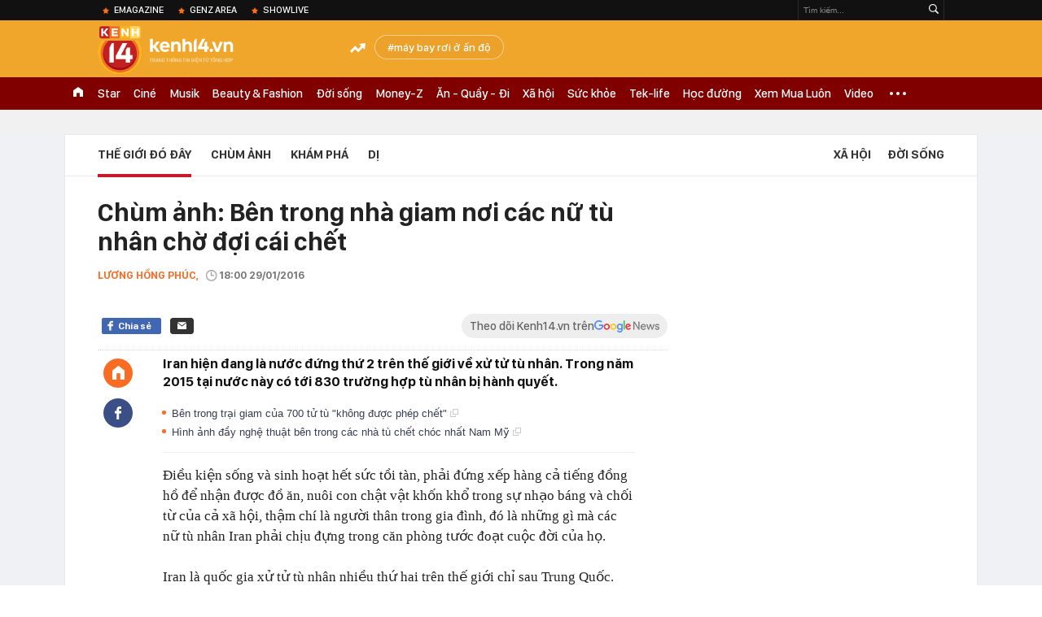

--- FILE ---
content_type: text/html; charset=utf-8
request_url: https://kenh14.vn/ajax-loadmore-bottom-detail/215149.chn
body_size: 8544
content:
<div class="clearfix nbdetail">
    <div class="kds-hot-daily clearfix" id="ulTinNoiBat_v2" data-marked-zoneid="k14_detail_tin_noi_bat">
        <h3 class="kds-title mt-40">Tin nổi bật kenh 14</h3>
        <div class="knd-wrapperv2 clearfix mt-20">
            <div id="k14_detail_tinnoibat_per"></div>
        </div>
        <div style="position: absolute; top: 0; right: -343px; z-index: 2">
            <div class="adk14-sticky-right">
                <div id="admzone35871"></div>
    <script>
        if (pageSettings.allow3rd) {
            'undefined' == typeof admicroAD.show ? admicroAD.unit.push(function () { admicroAD.show('admzone35871') }) : admicroAD.show('admzone35871');
        }
    </script>

            </div>
            <div class="ads-sponsor type-2 adm-hidden">
                <div id="admsection7"></div>
            </div>
        </div>
    </div>
    <div class="clearfix">
        <!-- Begin .kds-new-stream-wrapper -->
        <div class="knswli k14-videoUpdate">
    <div class="k14-videoUpdate-wrapper horizonVid">
        <div class="videoUpdate-left">
            <div class="content-video">
                <div class="iframe-wraper knswlic-welax">
                    <div class="VCSortableInPreviewMode" type="VideoStream" embed-type="4"
                         data-item-id="376955"
                         data-vid="kenh14cdn.com/203336854389633024/2026/1/21/nong-tu-choi-chuyen-khoan-ho-kinh-doanh-dang-tu-dua-minh-vao-tam-ngam-thue--vtc-news-17690014895771337541474.mp4"
                         data-info="7c1431f2c0f2102efbf5a83e81443a6b" data-location=""
                         data-ads="true" data-displaymode="1"
                         data-thumb="https://kenh14cdn.com/thumb_w/560/.v-thumb/203336854389633024/2026/1/21/nong-tu-choi-chuyen-khoan-ho-kinh-doanh-dang-tu-dua-minh-vao-tam-ngam-thue--vtc-news-17690014895771337541474.mp4.jpg"
                         data-contentid="" data-share=""
                         data-namespace="kenh14" data-width="660px" data-height="370px">
                    </div>
                </div>
            </div>
        </div>
        <div class="videoUpdate-right knswlic-welax">
            <div class="vr-content_info">
                <div class="info-heading">
















                    <div class="ih-time" title="2026-01-21T20:17:00"
                         data-second="2026-01-21T20:17:00"></div>
                </div>
                <div class="info-content">
                    <div class="ic-top">
                        <a href="https://video.kenh14.vn/tu-choi-chuyen-khoan-ho-kinh-doanh-tu-dua-minh-vao-rui-ro-phap-ly-376955.chn" title="Từ chối chuyển khoản, hộ kinh doanh tự đưa mình vào rủi ro pháp lý" target="_blank"
                           class="ict-title">Từ chối chuyển khoản, hộ kinh doanh tự đưa mình vào rủi ro pháp lý</a>
                        <span class="knswli-view">
                                        <svg width="17" height="10" viewBox="0 0 17 10" fill="none"
                                             xmlns="http://www.w3.org/2000/svg">
                                            <path
                                                d="M8.5 0C3.74881 0 0 4.99968 0 4.99968C0 4.99968 3.74881 10 8.5 10C12.133 10 17 4.99968 17 4.99968C17 4.99968 12.133 0 8.5 0ZM8.5 8.11459C6.83148 8.11459 5.47337 6.71722 5.47337 4.99968C5.47337 3.28213 6.83148 1.88411 8.5 1.88411C10.1685 1.88411 11.5266 3.28213 11.5266 4.99968C11.5266 6.71722 10.1685 8.11459 8.5 8.11459ZM8.5 3.18102C8.26522 3.17646 8.03192 3.22012 7.81372 3.30945C7.59553 3.39878 7.39682 3.53199 7.22922 3.70129C7.06162 3.87059 6.92849 4.07258 6.8376 4.29546C6.74672 4.51834 6.69991 4.75763 6.69991 4.99935C6.69991 5.24107 6.74672 5.48036 6.8376 5.70324C6.92849 5.92612 7.06162 6.12812 7.22922 6.29741C7.39682 6.46671 7.59553 6.59992 7.81372 6.68925C8.03192 6.77858 8.26522 6.82224 8.5 6.81768C8.96271 6.80869 9.40352 6.61316 9.72766 6.27314C10.0518 5.93311 10.2334 5.47574 10.2334 4.99935C10.2334 4.52296 10.0518 4.06559 9.72766 3.72557C9.40352 3.38554 8.96271 3.19002 8.5 3.18102Z"
                                                fill="#888888"/>
                                        </svg>
                                        <label class="need-get-view" data-key="7c1431f2c0f2102efbf5a83e81443a6b"
                                               rel="kenh14cdn.com/203336854389633024/2026/1/21/nong-tu-choi-chuyen-khoan-ho-kinh-doanh-dang-tu-dua-minh-vao-tam-ngam-thue--vtc-news-17690014895771337541474.mp4">0</label></span>
                        <div class="ict-des">
                            <p class="ictd-txt">
                                <a href="https://video.kenh14.vnhttps://video.kenh14.vn/video-news.chn" target="_blank"
                                   class="ictd-link"
                                   title="Video News">
                                    Video News
                                </a>
                                · Việc &quot;không nhận chuyển khoản&quot; là biểu hiện né thuế, dẫn đến nguy cơ hộ kinh doanh tự bị đào thải khỏi thị trường và đối mặt rủi ro pháp lý.
                            </p>
                        </div>
                    </div>

                                        <div class="ic-bottom">
                        <span class="read-more">Xem thêm</span>
                        <a href="https://video.kenh14.vn/tao-vo-boc-dai-gia-bat-dong-san-cap-vo-chong-lua-dao-12-ty-dong-376947.chn" target="_blank" class="related-news" title="Tạo vỏ bọc &#039;đại gia&#039; bất động sản, cặp vợ chồng lừa đảo 12 tỷ đồng">
                            <span class="rn-thumb">
                                <i>
                                    <img loading="lazy" src="https://kenh14cdn.com/zoom/80_100/.v-thumb/203336854389633024/2026/1/21/tu-dai-gia-pho-nui-den-bi-can-lua-dao-cap-vo-chong-lua-gon-12-ty-la-ai--vtc-news-17689828796571302344219.mp4_thumb5.jpg" alt="Tạo vỏ bọc &#039;đại gia&#039; bất động sản, cặp vợ chồng lừa đảo 12 tỷ đồng">
                                </i>
                                <span class="play-icn">
                                    <svg width="30" height="30" viewBox="0 0 30 30" fill="none" xmlns="http://www.w3.org/2000/svg">
                                        <path d="M15 30C6.71652 30 0 23.2835 0 15C0 6.71652 6.71652 0 15 0C23.2835 0 30 6.71652 30 15C30 23.2835 23.2835 30 15 30ZM19.8248 14.769L12.5123 9.44866C12.4722 9.41986 12.4249 9.40265 12.3757 9.39896C12.3265 9.39526 12.2772 9.4052 12.2332 9.42769C12.1893 9.45018 12.1524 9.48435 12.1266 9.52645C12.1008 9.56854 12.0871 9.61693 12.0871 9.6663V20.3002C12.0869 20.3497 12.1004 20.3982 12.1262 20.4405C12.1519 20.4827 12.1888 20.517 12.2329 20.5395C12.2769 20.5621 12.3263 20.572 12.3756 20.5682C12.425 20.5643 12.4722 20.5469 12.5123 20.5179L19.8248 15.2009C19.8593 15.1765 19.8875 15.1441 19.907 15.1065C19.9264 15.0689 19.9366 15.0272 19.9366 14.9849C19.9366 14.9426 19.9264 14.9009 19.907 14.8633C19.8875 14.8258 19.8593 14.7934 19.8248 14.769Z" fill="white" />
                                    </svg>
                                </span>
                            </span>
                            <span class="rn-info">Tạo vỏ bọc &#039;đại gia&#039; bất động sản, cặp vợ chồng lừa đảo 12 tỷ đồng</span>
                        </a>
                    </div>
                                    </div>
            </div>
        </div>
    </div>
</div>
<script>
    (runinit = window.runinit || []).push(function () {
        $('.k14-videoUpdate .k14-videoUpdate-wrapper .videoUpdate-right .vr-content_info .info-content .ic-top .ict-des .ictd-txt').trimLine(4);
        $('.k14-videoUpdate .k14-videoUpdate-wrapper .videoUpdate-right .vr-content_info .info-heading .ih-time').timeago();
    });
</script>
        <div class="kds-new-stream-wrapper listpopup">
            <div class="kds-title mb-0">Đọc thêm</div>
            <div id="aiservice-readmore" data-callback="callbackInitDetail"></div>
            <div class="knswli dark dbl clearfix" id="liDungBoLo" data-cd-key="highestviewnews:zoneid215149hour48">
    <div class="knswli-object-wrapper " data-marked-zoneid ="k14_dung_bo_lo">
        <h3 class="knswli-object-title"><span class="sprite icon"></span> Đừng bỏ lỡ</h3>
        <div class="knswli-object-content" id="dbl">
            <div class="knswli-object-list swiper-wrapper">
                                                            <div class="koli swiper-slide">
                            <a href="/nasa-da-dung-215262101143427147.chn" class="koli-ava show-popup visit-popup knswa_border inited-timeline-popup" newsid="215262101143427147"
                               newstype="0" title="NASA đã đúng" data-box="no-react" data-popup-url="/nasa-da-dung-215262101143427147.chn">
                                <img loading="lazy" width="100%" height="100%" src="https://kenh14cdn.com/zoom/260_161/203336854389633024/2026/1/21/kh-moon-enceladus-saturn-esa-1759468442211794130566-1768979653029577057675-1768983253197-1768983253373355477791-13-0-313-480-crop-176898326652053465244.jpg" alt="NASA đã đúng" srcset="https://kenh14cdn.com/zoom/260_161/203336854389633024/2026/1/21/kh-moon-enceladus-saturn-esa-1759468442211794130566-1768979653029577057675-1768983253197-1768983253373355477791-13-0-313-480-crop-176898326652053465244.jpg 1x,https://kenh14cdn.com/zoom/520_322/203336854389633024/2026/1/21/kh-moon-enceladus-saturn-esa-1759468442211794130566-1768979653029577057675-1768983253197-1768983253373355477791-13-0-313-480-crop-176898326652053465244.jpg 2x">
                                </a>
                            <h4 class="koli-title">
                                <a href="/nasa-da-dung-215262101143427147.chn" title="NASA đã đúng" data-popup-url="/nasa-da-dung-215262101143427147.chn" class="show-popup visit-popup">
                                    NASA đã đúng
                                </a>
                            </h4>
                        </div>
                                            <div class="koli swiper-slide">
                            <a href="/gia-dinh-tu-co-lap-giua-rung-sau-tu-nam-1936-khong-biet-the-chien-ii-da-ket-thuc-215262101171716850.chn" class="koli-ava show-popup visit-popup knswa_border inited-timeline-popup" newsid="215262101171716850"
                               newstype="0" title="Gia đình tự cô lập giữa rừng sâu từ năm 1936, không biết Thế chiến II đã kết thúc" data-box="no-react" data-popup-url="/gia-dinh-tu-co-lap-giua-rung-sau-tu-nam-1936-khong-biet-the-chien-ii-da-ket-thuc-215262101171716850.chn">
                                <img loading="lazy" width="100%" height="100%" src="https://kenh14cdn.com/zoom/260_161/203336854389633024/2026/1/21/avatar1769010266351-1769010266792992740108-0-41-315-545-crop-1769010272130973887992.png" alt="Gia đình tự cô lập giữa rừng sâu từ năm 1936, không biết Thế chiến II đã kết thúc" srcset="https://kenh14cdn.com/zoom/260_161/203336854389633024/2026/1/21/avatar1769010266351-1769010266792992740108-0-41-315-545-crop-1769010272130973887992.png 1x,https://kenh14cdn.com/zoom/520_322/203336854389633024/2026/1/21/avatar1769010266351-1769010266792992740108-0-41-315-545-crop-1769010272130973887992.png 2x">
                                </a>
                            <h4 class="koli-title">
                                <a href="/gia-dinh-tu-co-lap-giua-rung-sau-tu-nam-1936-khong-biet-the-chien-ii-da-ket-thuc-215262101171716850.chn" title="Gia đình tự cô lập giữa rừng sâu từ năm 1936, không biết Thế chiến II đã kết thúc" data-popup-url="/gia-dinh-tu-co-lap-giua-rung-sau-tu-nam-1936-khong-biet-the-chien-ii-da-ket-thuc-215262101171716850.chn" class="show-popup visit-popup">
                                    Gia đình tự cô lập giữa rừng sâu từ năm 1936, không biết Thế chiến II đã kết thúc
                                </a>
                            </h4>
                        </div>
                                            <div class="koli swiper-slide">
                            <a href="/chan-dong-mxh-don-canh-sat-cong-khai-danh-tinh-dai-uy-nam-vung-trong-bo-dang-ke-lang-thang-su-that-dang-sau-gay-ngo-ngang-215260121210703263.chn" class="koli-ava show-popup visit-popup knswa_border inited-timeline-popup" newsid="215260121210703263"
                               newstype="0" title="Chấn động MXH: Đồn cảnh sát công khai danh tính &quot;Đại úy nằm vùng&quot; trong bộ dạng kẻ lang thang, sự thật đằng sau gây ngỡ ngàng!" data-box="no-react" data-popup-url="/chan-dong-mxh-don-canh-sat-cong-khai-danh-tinh-dai-uy-nam-vung-trong-bo-dang-ke-lang-thang-su-that-dang-sau-gay-ngo-ngang-215260121210703263.chn">
                                <img loading="lazy" width="100%" height="100%" src="https://kenh14cdn.com/zoom/260_161/203336854389633024/2026/1/21/avatar1769004379613-1769004380223800720504.jpg" alt="Chấn động MXH: Đồn cảnh sát công khai danh tính &quot;Đại úy nằm vùng&quot; trong bộ dạng kẻ lang thang, sự thật đằng sau gây ngỡ ngàng!" srcset="https://kenh14cdn.com/zoom/260_161/203336854389633024/2026/1/21/avatar1769004379613-1769004380223800720504.jpg 1x,https://kenh14cdn.com/zoom/520_322/203336854389633024/2026/1/21/avatar1769004379613-1769004380223800720504.jpg 2x">
                                </a>
                            <h4 class="koli-title">
                                <a href="/chan-dong-mxh-don-canh-sat-cong-khai-danh-tinh-dai-uy-nam-vung-trong-bo-dang-ke-lang-thang-su-that-dang-sau-gay-ngo-ngang-215260121210703263.chn" title="Chấn động MXH: Đồn cảnh sát công khai danh tính &quot;Đại úy nằm vùng&quot; trong bộ dạng kẻ lang thang, sự thật đằng sau gây ngỡ ngàng!" data-popup-url="/chan-dong-mxh-don-canh-sat-cong-khai-danh-tinh-dai-uy-nam-vung-trong-bo-dang-ke-lang-thang-su-that-dang-sau-gay-ngo-ngang-215260121210703263.chn" class="show-popup visit-popup">
                                    Chấn động MXH: Đồn cảnh sát công khai danh tính &quot;Đại úy nằm vùng&quot; trong bộ dạng kẻ lang thang, sự thật đằng sau gây ngỡ ngàng!
                                </a>
                            </h4>
                        </div>
                                            <div class="koli swiper-slide">
                            <a href="/vu-chong-dap-pha-chi-vi-vo-mua-may-rua-bat-56-trieu-su-that-khac-duoc-phoi-bay-qua-kich-tinh-dan-tinh-dot-ngot-quay-xe-215260122101149927.chn" class="koli-ava show-popup visit-popup knswa_border inited-timeline-popup" newsid="215260122101149927"
                               newstype="0" title="Vụ chồng đập phá chỉ vì vợ mua máy rửa bát 5,6 triệu: Sự thật khác được phơi bày quá kịch tính, dân tình đột ngột &quot;quay xe&quot;" data-box="no-react" data-popup-url="/vu-chong-dap-pha-chi-vi-vo-mua-may-rua-bat-56-trieu-su-that-khac-duoc-phoi-bay-qua-kich-tinh-dan-tinh-dot-ngot-quay-xe-215260122101149927.chn">
                                <img loading="lazy" width="100%" height="100%" src="https://kenh14cdn.com/zoom/260_161/203336854389633024/2026/1/22/avatar1769051446468-17690514470842075452326.png" alt="Vụ chồng đập phá chỉ vì vợ mua máy rửa bát 5,6 triệu: Sự thật khác được phơi bày quá kịch tính, dân tình đột ngột &quot;quay xe&quot;" srcset="https://kenh14cdn.com/zoom/260_161/203336854389633024/2026/1/22/avatar1769051446468-17690514470842075452326.png 1x,https://kenh14cdn.com/zoom/520_322/203336854389633024/2026/1/22/avatar1769051446468-17690514470842075452326.png 2x">
                                </a>
                            <h4 class="koli-title">
                                <a href="/vu-chong-dap-pha-chi-vi-vo-mua-may-rua-bat-56-trieu-su-that-khac-duoc-phoi-bay-qua-kich-tinh-dan-tinh-dot-ngot-quay-xe-215260122101149927.chn" title="Vụ chồng đập phá chỉ vì vợ mua máy rửa bát 5,6 triệu: Sự thật khác được phơi bày quá kịch tính, dân tình đột ngột &quot;quay xe&quot;" data-popup-url="/vu-chong-dap-pha-chi-vi-vo-mua-may-rua-bat-56-trieu-su-that-khac-duoc-phoi-bay-qua-kich-tinh-dan-tinh-dot-ngot-quay-xe-215260122101149927.chn" class="show-popup visit-popup">
                                    Vụ chồng đập phá chỉ vì vợ mua máy rửa bát 5,6 triệu: Sự thật khác được phơi bày quá kịch tính, dân tình đột ngột &quot;quay xe&quot;
                                </a>
                            </h4>
                        </div>
                                            <div class="koli swiper-slide">
                            <a href="/nha-su-cau-cuu-khi-bi-tran-khung-dai-4-met-nang-15kg-siet-chat-co-215260121104336575.chn" class="koli-ava show-popup visit-popup knswa_border inited-timeline-popup" newsid="215260121104336575"
                               newstype="0" title="Nhà sư cầu cứu khi bị trăn khủng dài 4 mét, nặng 15kg siết chặt cổ" data-box="no-react" data-popup-url="/nha-su-cau-cuu-khi-bi-tran-khung-dai-4-met-nang-15kg-siet-chat-co-215260121104336575.chn">
                                <img loading="lazy" width="100%" height="100%" src="https://kenh14cdn.com/zoom/260_161/203336854389633024/2026/1/21/avatar1768966980571-17689669809042003642325-0-0-315-504-crop-1768966996072743468477.jpg" alt="Nhà sư cầu cứu khi bị trăn khủng dài 4 mét, nặng 15kg siết chặt cổ" srcset="https://kenh14cdn.com/zoom/260_161/203336854389633024/2026/1/21/avatar1768966980571-17689669809042003642325-0-0-315-504-crop-1768966996072743468477.jpg 1x,https://kenh14cdn.com/zoom/520_322/203336854389633024/2026/1/21/avatar1768966980571-17689669809042003642325-0-0-315-504-crop-1768966996072743468477.jpg 2x">
                                </a>
                            <h4 class="koli-title">
                                <a href="/nha-su-cau-cuu-khi-bi-tran-khung-dai-4-met-nang-15kg-siet-chat-co-215260121104336575.chn" title="Nhà sư cầu cứu khi bị trăn khủng dài 4 mét, nặng 15kg siết chặt cổ" data-popup-url="/nha-su-cau-cuu-khi-bi-tran-khung-dai-4-met-nang-15kg-siet-chat-co-215260121104336575.chn" class="show-popup visit-popup">
                                    Nhà sư cầu cứu khi bị trăn khủng dài 4 mét, nặng 15kg siết chặt cổ
                                </a>
                            </h4>
                        </div>
                                            <div class="koli swiper-slide">
                            <a href="/may-bay-cho-tong-thong-donald-trump-gap-su-co-quay-tro-lai-can-cu-215260121115914078.chn" class="koli-ava show-popup visit-popup knswa_border inited-timeline-popup" newsid="215260121115914078"
                               newstype="0" title="Phát hiện túi xách chứa 1kg vàng, 1kg bạch kim và 1kg palladium trị giá hơn 7,5 tỷ đồng nằm chơ vơ trên ghế xe buýt sân bay" data-box="no-react" data-popup-url="/may-bay-cho-tong-thong-donald-trump-gap-su-co-quay-tro-lai-can-cu-215260121115914078.chn">
                                <img loading="lazy" width="100%" height="100%" src="https://kenh14cdn.com/zoom/260_161/203336854389633024/2026/1/21/avatar1768971743452-1768971743898308572242.jpg" alt="Phát hiện túi xách chứa 1kg vàng, 1kg bạch kim và 1kg palladium trị giá hơn 7,5 tỷ đồng nằm chơ vơ trên ghế xe buýt sân bay" srcset="https://kenh14cdn.com/zoom/260_161/203336854389633024/2026/1/21/avatar1768971743452-1768971743898308572242.jpg 1x,https://kenh14cdn.com/zoom/520_322/203336854389633024/2026/1/21/avatar1768971743452-1768971743898308572242.jpg 2x">
                                </a>
                            <h4 class="koli-title">
                                <a href="/may-bay-cho-tong-thong-donald-trump-gap-su-co-quay-tro-lai-can-cu-215260121115914078.chn" title="Phát hiện túi xách chứa 1kg vàng, 1kg bạch kim và 1kg palladium trị giá hơn 7,5 tỷ đồng nằm chơ vơ trên ghế xe buýt sân bay" data-popup-url="/may-bay-cho-tong-thong-donald-trump-gap-su-co-quay-tro-lai-can-cu-215260121115914078.chn" class="show-popup visit-popup">
                                    Phát hiện túi xách chứa 1kg vàng, 1kg bạch kim và 1kg palladium trị giá hơn 7,5 tỷ đồng nằm chơ vơ trên ghế xe buýt sân bay
                                </a>
                            </h4>
                        </div>
                                            <div class="koli swiper-slide">
                            <a href="/phat-minh-the-ky-cua-israel-rung-chuyen-the-gioi-lam-bung-no-thi-truong-gan-10-ty-usd-215260121163525605.chn" class="koli-ava show-popup visit-popup knswa_border inited-timeline-popup" newsid="215260121163525605"
                               newstype="0" title="&quot;Phát minh thế kỷ&quot; của Israel rung chuyển thế giới, làm bùng nổ thị trường gần 10 tỷ USD" data-box="no-react" data-popup-url="/phat-minh-the-ky-cua-israel-rung-chuyen-the-gioi-lam-bung-no-thi-truong-gan-10-ty-usd-215260121163525605.chn">
                                <img loading="lazy" width="100%" height="100%" src="https://kenh14cdn.com/zoom/260_161/203336854389633024/2026/1/21/avatar1768988094805-17689880954431246407173.png" alt="&quot;Phát minh thế kỷ&quot; của Israel rung chuyển thế giới, làm bùng nổ thị trường gần 10 tỷ USD" srcset="https://kenh14cdn.com/zoom/260_161/203336854389633024/2026/1/21/avatar1768988094805-17689880954431246407173.png 1x,https://kenh14cdn.com/zoom/520_322/203336854389633024/2026/1/21/avatar1768988094805-17689880954431246407173.png 2x">
                                </a>
                            <h4 class="koli-title">
                                <a href="/phat-minh-the-ky-cua-israel-rung-chuyen-the-gioi-lam-bung-no-thi-truong-gan-10-ty-usd-215260121163525605.chn" title="&quot;Phát minh thế kỷ&quot; của Israel rung chuyển thế giới, làm bùng nổ thị trường gần 10 tỷ USD" data-popup-url="/phat-minh-the-ky-cua-israel-rung-chuyen-the-gioi-lam-bung-no-thi-truong-gan-10-ty-usd-215260121163525605.chn" class="show-popup visit-popup">
                                    &quot;Phát minh thế kỷ&quot; của Israel rung chuyển thế giới, làm bùng nổ thị trường gần 10 tỷ USD
                                </a>
                            </h4>
                        </div>
                                            <div class="koli swiper-slide">
                            <a href="/phat-hien-cuu-pho-chu-tich-marketing-48-tuoi-cua-mastercard-hien-di-lam-shipper-2152601211100152.chn" class="koli-ava show-popup visit-popup knswa_border inited-timeline-popup" newsid="2152601211100152"
                               newstype="0" title="Phát hiện cựu phó chủ tịch marketing 48 tuổi của Mastercard hiện đi làm shipper" data-box="no-react" data-popup-url="/phat-hien-cuu-pho-chu-tich-marketing-48-tuoi-cua-mastercard-hien-di-lam-shipper-2152601211100152.chn">
                                <img loading="lazy" width="100%" height="100%" src="https://kenh14cdn.com/zoom/260_161/203336854389633024/2026/1/21/avatar1768967614510-17689676148641979149769-0-23-419-693-crop-1768967627761892270875.jpg" alt="Phát hiện cựu phó chủ tịch marketing 48 tuổi của Mastercard hiện đi làm shipper" srcset="https://kenh14cdn.com/zoom/260_161/203336854389633024/2026/1/21/avatar1768967614510-17689676148641979149769-0-23-419-693-crop-1768967627761892270875.jpg 1x,https://kenh14cdn.com/zoom/520_322/203336854389633024/2026/1/21/avatar1768967614510-17689676148641979149769-0-23-419-693-crop-1768967627761892270875.jpg 2x">
                                </a>
                            <h4 class="koli-title">
                                <a href="/phat-hien-cuu-pho-chu-tich-marketing-48-tuoi-cua-mastercard-hien-di-lam-shipper-2152601211100152.chn" title="Phát hiện cựu phó chủ tịch marketing 48 tuổi của Mastercard hiện đi làm shipper" data-popup-url="/phat-hien-cuu-pho-chu-tich-marketing-48-tuoi-cua-mastercard-hien-di-lam-shipper-2152601211100152.chn" class="show-popup visit-popup">
                                    Phát hiện cựu phó chủ tịch marketing 48 tuổi của Mastercard hiện đi làm shipper
                                </a>
                            </h4>
                        </div>
                                            <div class="koli swiper-slide">
                            <a href="/phat-hien-hon-358-ty-dong-tien-gui-cua-42-khach-hang-dong-loat-chay-vao-tai-khoan-ngan-hang-cua-1-nguoi-phu-nu-sinh-nam-1962-215260120203612692.chn" class="koli-ava show-popup visit-popup knswa_border inited-timeline-popup" newsid="215260120203612692"
                               newstype="0" title="Phát hiện hơn 358 tỷ đồng tiền gửi của 42 khách hàng đồng loạt chảy vào tài khoản ngân hàng của 1 người phụ nữ sinh năm 1962" data-box="no-react" data-popup-url="/phat-hien-hon-358-ty-dong-tien-gui-cua-42-khach-hang-dong-loat-chay-vao-tai-khoan-ngan-hang-cua-1-nguoi-phu-nu-sinh-nam-1962-215260120203612692.chn">
                                <img loading="lazy" width="100%" height="100%" src="https://kenh14cdn.com/zoom/260_161/203336854389633024/2026/1/20/avatar1768916134215-1768916134790143174433.png" alt="Phát hiện hơn 358 tỷ đồng tiền gửi của 42 khách hàng đồng loạt chảy vào tài khoản ngân hàng của 1 người phụ nữ sinh năm 1962" srcset="https://kenh14cdn.com/zoom/260_161/203336854389633024/2026/1/20/avatar1768916134215-1768916134790143174433.png 1x,https://kenh14cdn.com/zoom/520_322/203336854389633024/2026/1/20/avatar1768916134215-1768916134790143174433.png 2x">
                                </a>
                            <h4 class="koli-title">
                                <a href="/phat-hien-hon-358-ty-dong-tien-gui-cua-42-khach-hang-dong-loat-chay-vao-tai-khoan-ngan-hang-cua-1-nguoi-phu-nu-sinh-nam-1962-215260120203612692.chn" title="Phát hiện hơn 358 tỷ đồng tiền gửi của 42 khách hàng đồng loạt chảy vào tài khoản ngân hàng của 1 người phụ nữ sinh năm 1962" data-popup-url="/phat-hien-hon-358-ty-dong-tien-gui-cua-42-khach-hang-dong-loat-chay-vao-tai-khoan-ngan-hang-cua-1-nguoi-phu-nu-sinh-nam-1962-215260120203612692.chn" class="show-popup visit-popup">
                                    Phát hiện hơn 358 tỷ đồng tiền gửi của 42 khách hàng đồng loạt chảy vào tài khoản ngân hàng của 1 người phụ nữ sinh năm 1962
                                </a>
                            </h4>
                        </div>
                                            <div class="koli swiper-slide">
                            <a href="/loai-vat-quy-hiem-bac-nhat-hanh-tinh-bien-mat-70-nam-bat-ngo-tai-xuat-theo-cach-dac-biet-215260122080852498.chn" class="koli-ava show-popup visit-popup knswa_border inited-timeline-popup" newsid="215260122080852498"
                               newstype="0" title="Loài vật quý hiếm bậc nhất hành tinh, biến mất 70 năm bất ngờ &quot;tái xuất&quot; theo cách đặc biệt" data-box="no-react" data-popup-url="/loai-vat-quy-hiem-bac-nhat-hanh-tinh-bien-mat-70-nam-bat-ngo-tai-xuat-theo-cach-dac-biet-215260122080852498.chn">
                                <img loading="lazy" width="100%" height="100%" src="https://kenh14cdn.com/zoom/260_161/203336854389633024/2026/1/22/avatar1769044091071-17690440919271244771498.jpeg" alt="Loài vật quý hiếm bậc nhất hành tinh, biến mất 70 năm bất ngờ &quot;tái xuất&quot; theo cách đặc biệt" srcset="https://kenh14cdn.com/zoom/260_161/203336854389633024/2026/1/22/avatar1769044091071-17690440919271244771498.jpeg 1x,https://kenh14cdn.com/zoom/520_322/203336854389633024/2026/1/22/avatar1769044091071-17690440919271244771498.jpeg 2x">
                                </a>
                            <h4 class="koli-title">
                                <a href="/loai-vat-quy-hiem-bac-nhat-hanh-tinh-bien-mat-70-nam-bat-ngo-tai-xuat-theo-cach-dac-biet-215260122080852498.chn" title="Loài vật quý hiếm bậc nhất hành tinh, biến mất 70 năm bất ngờ &quot;tái xuất&quot; theo cách đặc biệt" data-popup-url="/loai-vat-quy-hiem-bac-nhat-hanh-tinh-bien-mat-70-nam-bat-ngo-tai-xuat-theo-cach-dac-biet-215260122080852498.chn" class="show-popup visit-popup">
                                    Loài vật quý hiếm bậc nhất hành tinh, biến mất 70 năm bất ngờ &quot;tái xuất&quot; theo cách đặc biệt
                                </a>
                            </h4>
                        </div>
                                                </div>
            <div class="swiper-pagination"></div>
            <div class="swiper-button-next"></div>
            <div class="swiper-button-prev"></div>
        </div>

    </div>
</div>
            <div class="knswli dark video clearfix" id="liVideo1" data-marked-zoneid="k14_category_video">
    <div class="knswli-object-wrapper-2">
        <div class="w1040 knswli-video-wrapper clearfix" style="width:100% !important">
            <div id="adm_list_player_box" style="">
            </div>

        </div>
    </div>

    <div style="position: absolute;top: 170px;right: -340px;display: block;">
        <div id="admzone35896"></div>
        <script>admicroAD.unit.push(function () {
                admicroAD.show('admzone35896')
            });  </script>
    </div>
</div>
            <li class='knswli light trend clearfix' id='liNewsMostView' data-marked-zoneid='k14_detail_dang_duoc_quan_tam'
        data-cd-key="highestviewnews:zoneid0hour24">
        <div class='knswli-object-wrapper swiper-container'>
            <h3 class='knswli-object-title'>
                <span class='sprite icon'></span>
                Đang được quan tâm
            </h3>
            <div class='knswli-object-content'>
                <ul class='knswli-object-list swiper-wrapper'>
                                            <li class='koli swiper-slide'>
                            <a data-popup-url="/luong-87-trieu-gui-tiet-kiem-5-trieu-5-nam-sau-den-rut-400-trieu-duong-gia-ngan-hang-noi-ket-qua-tim-kiem-bang-khong-215260121165622851.chn"
                               data-box="no-react"
                               href='/luong-87-trieu-gui-tiet-kiem-5-trieu-5-nam-sau-den-rut-400-trieu-duong-gia-ngan-hang-noi-ket-qua-tim-kiem-bang-khong-215260121165622851.chn'
                               class='koli-ava show-popup visit-popup knswa_border'
                               newsid='215260121165622851'
                               title='Lương 8,7 triệu, gửi tiết kiệm 5 triệu, 5 năm sau đến rút 400 triệu dưỡng già, ngân hàng nói: &quot;Kết quả tìm kiếm bằng không&quot;'>
                                <img loading='lazy'
                                     src='https://kenh14cdn.com/zoom/260_163/203336854389633024/2026/1/21/avatar1768989304177-17689893045202066896644.jpeg'
                                     alt='Lương 8,7 triệu, gửi tiết kiệm 5 triệu, 5 năm sau đến rút 400 triệu dưỡng già, ngân hàng nói: &quot;Kết quả tìm kiếm bằng không&quot;'>









                            </a>
                            <h4 class='koli-title'>
                                <a class="show-popup visit-popup"
                                   data-popup-url="/luong-87-trieu-gui-tiet-kiem-5-trieu-5-nam-sau-den-rut-400-trieu-duong-gia-ngan-hang-noi-ket-qua-tim-kiem-bang-khong-215260121165622851.chn"
                                   data-box="no-react"
                                   href='/luong-87-trieu-gui-tiet-kiem-5-trieu-5-nam-sau-den-rut-400-trieu-duong-gia-ngan-hang-noi-ket-qua-tim-kiem-bang-khong-215260121165622851.chn'
                                   title='Lương 8,7 triệu, gửi tiết kiệm 5 triệu, 5 năm sau đến rút 400 triệu dưỡng già, ngân hàng nói: &quot;Kết quả tìm kiếm bằng không&quot;'>
                                    Lương 8,7 triệu, gửi tiết kiệm 5 triệu, 5 năm sau đến rút 400 triệu dưỡng già, ngân hàng nói: &quot;Kết quả tìm kiếm bằng không&quot;
                                </a>
                            </h4>
                        </li>
                                            <li class='koli swiper-slide'>
                            <a data-popup-url="/lo-anh-cuoi-net-cang-cua-a-hau-phuong-nhi-va-thieu-gia-minh-hoang-215260122082747483.chn"
                               data-box="no-react"
                               href='/lo-anh-cuoi-net-cang-cua-a-hau-phuong-nhi-va-thieu-gia-minh-hoang-215260122082747483.chn'
                               class='koli-ava show-popup visit-popup knswa_border'
                               newsid='215260122082747483'
                               title='Lộ ảnh cưới nét căng của Á hậu Phương Nhi và thiếu gia Minh Hoàng'>
                                <img loading='lazy'
                                     src='https://kenh14cdn.com/zoom/260_163/203336854389633024/2026/1/22/61707219612888841766080943210628205141239221n-1769045127302-1769045127551733312324-267-295-1096-1621-crop-17690544140542011506546.jpg'
                                     alt='Lộ ảnh cưới nét căng của Á hậu Phương Nhi và thiếu gia Minh Hoàng'>









                            </a>
                            <h4 class='koli-title'>
                                <a class="show-popup visit-popup"
                                   data-popup-url="/lo-anh-cuoi-net-cang-cua-a-hau-phuong-nhi-va-thieu-gia-minh-hoang-215260122082747483.chn"
                                   data-box="no-react"
                                   href='/lo-anh-cuoi-net-cang-cua-a-hau-phuong-nhi-va-thieu-gia-minh-hoang-215260122082747483.chn'
                                   title='Lộ ảnh cưới nét căng của Á hậu Phương Nhi và thiếu gia Minh Hoàng'>
                                    Lộ ảnh cưới nét căng của Á hậu Phương Nhi và thiếu gia Minh Hoàng
                                </a>
                            </h4>
                        </li>
                                            <li class='koli swiper-slide'>
                            <a data-popup-url="/dan-cast-tho-oi-lo-dien-gay-bao-mxh-phao-lyly-khoe-body-khet-let-1-my-nhan-hang-a-duoc-tran-thanh-khen-nuc-no-215260121204731055.chn"
                               data-box="no-react"
                               href='/dan-cast-tho-oi-lo-dien-gay-bao-mxh-phao-lyly-khoe-body-khet-let-1-my-nhan-hang-a-duoc-tran-thanh-khen-nuc-no-215260121204731055.chn'
                               class='koli-ava show-popup visit-popup knswa_border'
                               newsid='215260121204731055'
                               title='Dàn cast Thỏ Ơi!! lộ diện gây bão MXH: Pháo - Lyly khoe body khét lẹt, 1 mỹ nhân hạng A được Trấn Thành khen nức nở'>
                                <img loading='lazy'
                                     src='https://kenh14cdn.com/zoom/260_163/203336854389633024/2026/1/21/avatar1769002820879-17690028271811843646555-20-30-370-590-crop-1769002969853830903200.gif'
                                     alt='Dàn cast Thỏ Ơi!! lộ diện gây bão MXH: Pháo - Lyly khoe body khét lẹt, 1 mỹ nhân hạng A được Trấn Thành khen nức nở'>









                            </a>
                            <h4 class='koli-title'>
                                <a class="show-popup visit-popup"
                                   data-popup-url="/dan-cast-tho-oi-lo-dien-gay-bao-mxh-phao-lyly-khoe-body-khet-let-1-my-nhan-hang-a-duoc-tran-thanh-khen-nuc-no-215260121204731055.chn"
                                   data-box="no-react"
                                   href='/dan-cast-tho-oi-lo-dien-gay-bao-mxh-phao-lyly-khoe-body-khet-let-1-my-nhan-hang-a-duoc-tran-thanh-khen-nuc-no-215260121204731055.chn'
                                   title='Dàn cast Thỏ Ơi!! lộ diện gây bão MXH: Pháo - Lyly khoe body khét lẹt, 1 mỹ nhân hạng A được Trấn Thành khen nức nở'>
                                    Dàn cast Thỏ Ơi!! lộ diện gây bão MXH: Pháo - Lyly khoe body khét lẹt, 1 mỹ nhân hạng A được Trấn Thành khen nức nở
                                </a>
                            </h4>
                        </li>
                                            <li class='koli swiper-slide'>
                            <a data-popup-url="/tat-tan-tat-dam-cuoi-a-hau-phuong-nhi-dau-re-dua-quy-dinh-cho-khach-moi-loat-hoat-dong-doc-la-se-dien-ra-215260121193937925.chn"
                               data-box="no-react"
                               href='/tat-tan-tat-dam-cuoi-a-hau-phuong-nhi-dau-re-dua-quy-dinh-cho-khach-moi-loat-hoat-dong-doc-la-se-dien-ra-215260121193937925.chn'
                               class='koli-ava show-popup visit-popup knswa_border'
                               newsid='215260121193937925'
                               title='Tất tần tật đám cưới Á hậu Phương Nhi: Dâu rể đưa quy định cho khách mời, loạt hoạt động độc lạ sẽ diễn ra!'>
                                <img loading='lazy'
                                     src='https://kenh14cdn.com/zoom/260_163/203336854389633024/2026/1/22/screenshot-2026-01-22-120903-17690585682091032206282-1-0-441-704-crop-17690585828481489070160.png'
                                     alt='Tất tần tật đám cưới Á hậu Phương Nhi: Dâu rể đưa quy định cho khách mời, loạt hoạt động độc lạ sẽ diễn ra!'>









                            </a>
                            <h4 class='koli-title'>
                                <a class="show-popup visit-popup"
                                   data-popup-url="/tat-tan-tat-dam-cuoi-a-hau-phuong-nhi-dau-re-dua-quy-dinh-cho-khach-moi-loat-hoat-dong-doc-la-se-dien-ra-215260121193937925.chn"
                                   data-box="no-react"
                                   href='/tat-tan-tat-dam-cuoi-a-hau-phuong-nhi-dau-re-dua-quy-dinh-cho-khach-moi-loat-hoat-dong-doc-la-se-dien-ra-215260121193937925.chn'
                                   title='Tất tần tật đám cưới Á hậu Phương Nhi: Dâu rể đưa quy định cho khách mời, loạt hoạt động độc lạ sẽ diễn ra!'>
                                    Tất tần tật đám cưới Á hậu Phương Nhi: Dâu rể đưa quy định cho khách mời, loạt hoạt động độc lạ sẽ diễn ra!
                                </a>
                            </h4>
                        </li>
                                            <li class='koli swiper-slide'>
                            <a data-popup-url="/nhin-me-phuong-nhi-la-biet-21526012121375964.chn"
                               data-box="no-react"
                               href='/nhin-me-phuong-nhi-la-biet-21526012121375964.chn'
                               class='koli-ava show-popup visit-popup knswa_border'
                               newsid='21526012121375964'
                               title='&quot;Nhìn mẹ Phương Nhi là biết...&quot;'>
                                <img loading='lazy'
                                     src='https://kenh14cdn.com/zoom/260_163/203336854389633024/2026/1/21/snaptik75970500643050160854v2-17690062172071079460271.jpeg'
                                     alt='&quot;Nhìn mẹ Phương Nhi là biết...&quot;'>









                            </a>
                            <h4 class='koli-title'>
                                <a class="show-popup visit-popup"
                                   data-popup-url="/nhin-me-phuong-nhi-la-biet-21526012121375964.chn"
                                   data-box="no-react"
                                   href='/nhin-me-phuong-nhi-la-biet-21526012121375964.chn'
                                   title='&quot;Nhìn mẹ Phương Nhi là biết...&quot;'>
                                    &quot;Nhìn mẹ Phương Nhi là biết...&quot;
                                </a>
                            </h4>
                        </li>
                                    </ul>
                <div class='swiper-pagination'></div>
                <!-- Add Arrows -->
                <div class='swiper-button-next'></div>
                <div class='swiper-button-prev'></div>
            </div>
        </div>
    </li>
        </div>

        <script type="text/javascript">
            //load tin noi bat per - Start
            (runinit = window.runinit || []).push(function () {
                loadJsAsync('https://js.aiservice.vn/rec/k14_detail_tinnoibat_per.js', callbackEr = function () {
                    new Image().src = 'https://formalhood.com/ev_anlz?dmn=' + encodeURIComponent(document.location.href) + '&bxid=643&iti=cbweb&elbl=k14_detail_tinnoibat_per.js&eval=404&ecat=monitorRecommend&eact=error&dmi=7&ui=' + cf_uidT + '&dg=' + getDguid();
                });
            });

            //load tin noi bat per - End

            if (!isLightHouse) {
                $('.welax').hide();
                (runinit = window.runinit || []).push(function () {
                    loadJsAsync('https://media1.admicro.vn/core/log_recommend.js', function () {
                    });
                    loadJsAsync('https://kenh14cdn.com/web_js/detail-stream-adm-05102022v1.min.js', function () {
                        InitTinNoiBat();
                        setTimeout(function (parameters) {
                            InitVideo(); //video
                        }, 2000);

                        InitDungBoLo();//dung bo lo
                        InitXemNhieuNhat(); //dang duoc quan tam
                        InitWeLax();
                        relatedNews.initTimelinePoppup('#ulTinNoiBat_v2');
                        relatedNews.initTimelinePoppup('#k14-detail-stream');
                    });

                    loadJsAsync('https://js.aiservice.vn/rec/kenh14-readmore.js');
                });
            }

            function callbackInitDetail() {
                console.log('callbackInitDetail');
                $('#aiservice-readmore #LoadNewsTimelineDetail .knswli').eq(14).after($('#liNewsMostView'));
                $('#aiservice-readmore #LoadNewsTimelineDetail .knswli').eq(10).before($('#liVideo1'));
                $('#aiservice-readmore #LoadNewsTimelineDetail .knswli').eq(5).before($('#liDungBoLo'));
            }

            $video_elements_in = $('.lozad-video');
            var videoObserver = lozad('.lozad-video', {
                threshold: 0.1,
                loaded: function (el) {
                }
            });
            videoObserver.observe();
        </script>
        <!-- End .kds-new-stream-wrapper -->
    </div>
</div>
<!--u: 22/01/2026 18:35:52 -->

--- FILE ---
content_type: text/html; charset=utf-8
request_url: https://kenh14.vn/ajax-trendingtag/215149.chn
body_size: 123
content:
<div data-cd-key="siteid215:objectembedbox:zoneid215149typeid1">
                    <li class="khwtht">
                <a href="/may-bay-roi-o-an-do.html" title="máy bay rơi ở ấn độ">máy bay rơi ở ấn độ</a>
            </li>
            </div>
<!--u: 22/01/2026 18:22:28 -->

--- FILE ---
content_type: application/x-javascript; charset=utf-8
request_url: https://betterchoice.vn/guest-handler.htm?callback=jQuery17207283677558716521_1769082487608&m=embed-site&data=&_=1769082502119
body_size: 149
content:
jQuery17207283677558716521_1769082487608( {"Cache":0,"Response":{"Success":false,"Message":"Không tồn tại hành động này!","Total":0,"Type":0,"Data":null,"ExtData":null,"ExSize":null,"ExTitle":null,"ErrorCode":0,"MessageExt":null,"SignalChecksum":null,"Cache":0},"Success":true} );